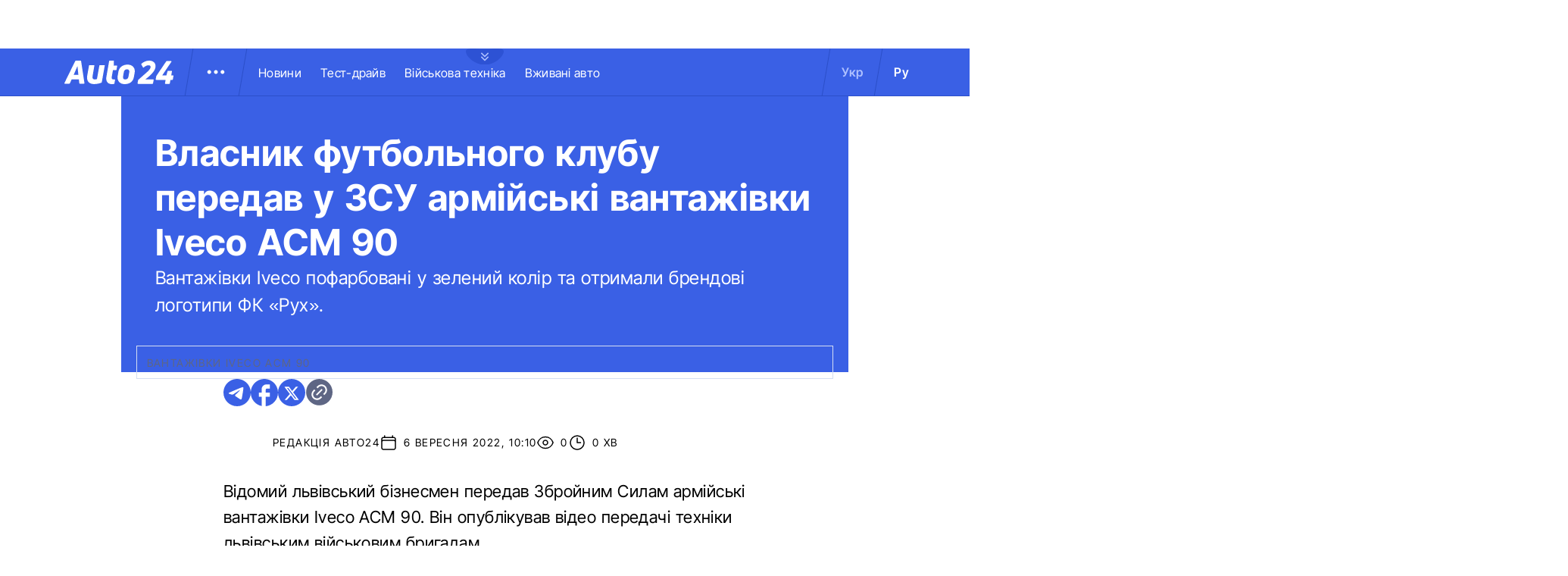

--- FILE ---
content_type: application/javascript; charset=utf8
request_url: https://auto.24tv.ua/chunk-S3OPKYAC.js
body_size: -729
content:
import{c as a}from"./chunk-J7WKPITP.js";import{Qa as n,fa as i}from"./chunk-HPF5WZS5.js";var c=(()=>{class t{constructor(e){this.locale=e}transform(e,r){return this.locale===a.DEFAULT_LOCALE?e:r}static{this.\u0275fac=function(r){return new(r||t)(n("LOCALE",16))}}static{this.\u0275pipe=i({name:"language",type:t,pure:!0,standalone:!0})}}return t})();export{c as a};
